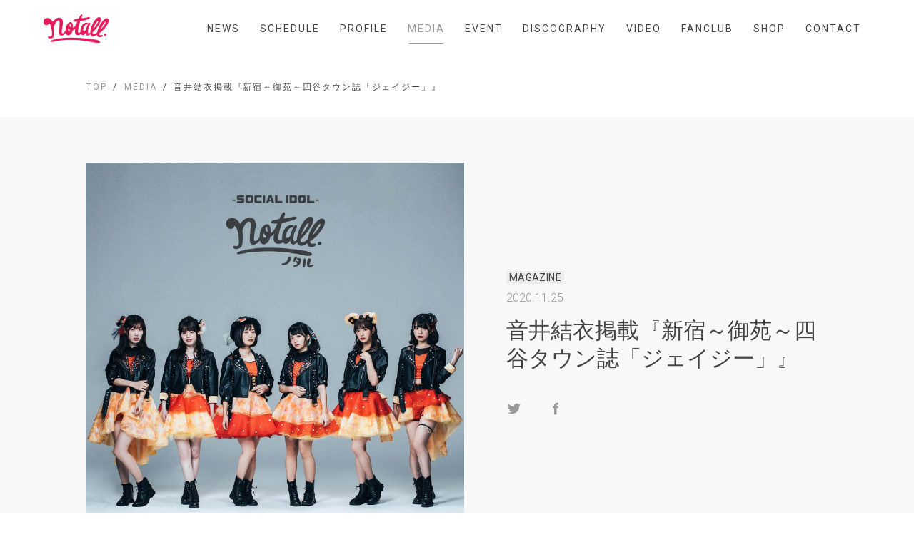

--- FILE ---
content_type: text/html; charset=utf-8
request_url: https://www.notall.jp/media/2121
body_size: 8413
content:
<!DOCTYPE html>
<html lang="ja">

<head>
  
  
<meta charset="UTF-8">
<title>音井結衣掲載『新宿～御苑～四谷タウン誌「ジェイジー」』 | notall OFFICIAL WEB SITE</title>
<meta name="viewport"
      content="width=device-width,initial-scale=1.0,minimum-scale=1.0,maximum-scale=1.0,user-scalable=no">
<link rel="stylesheet" type="text/css" href="/css/template_1/common.css">
<link rel="shortcut icon" href="https://storage.googleapis.com/image.fanicon.net/uploads/1709521568092_exvdj9isev.png">
<script src="https://ajax.googleapis.com/ajax/libs/jquery/2.1.4/jquery.min.js"></script>

<meta property="og:title" content="音井結衣掲載『新宿～御苑～四谷タウン誌「ジェイジー」』 | notall OFFICIAL WEB SITE"/>
<meta property="og:type" content="website"/>
<meta property="og:url" content="https://www.notall.jp/media/2121"/>
<meta property="og:image" content="https://storage.googleapis.com/image.fanicon.net/uploads/1709611614771_gj9t3sd9y9.jpg"/>
<meta property="og:image:width" content="1200"/>
<meta property="og:image:height" content="630"/>
<meta property="og:site_name" content="音井結衣掲載『新宿～御苑～四谷タウン誌「ジェイジー」』 | notall OFFICIAL WEB SITE">
<meta property="og:locale" content="ja_JP"/>

<meta name="twitter:card" content="summary_large_image">
<meta name="twitter:title" content="音井結衣掲載『新宿～御苑～四谷タウン誌「ジェイジー」』 | notall OFFICIAL WEB SITE">
<meta name="twitter:image" content="https://storage.googleapis.com/image.fanicon.net/uploads/1709611614771_gj9t3sd9y9.jpg"/>
<meta name="twitter:image:width" content="450">
<meta name="twitter:image:height" content="299">
<meta name="twitter:app:country" content="jp">



</head>

<body class="media-page">
<div class="">
  <header class="header">
  <div class="container">
    <div class="header__wrapper">
      <div class="header__logo">
        <a href="/"><img src="https://storage.googleapis.com/image.fanicon.net/uploads/1709521557723_jt0eo510r5.png"></a>
      </div>
      <div class="header__nav">
        <nav class="header__nav-wrapper">
          <ul class="nav-list">
            
              <li class="nav-item">
                <a class="nav-item__link " href="/news">NEWS</a>
              </li>
            
              <li class="nav-item">
                <a class="nav-item__link " href="/schedule">SCHEDULE</a>
              </li>
            
              <li class="nav-item">
                <a class="nav-item__link " href="/profile">PROFILE</a>
              </li>
            
              <li class="nav-item">
                <a class="nav-item__link active " href="/media">MEDIA</a>
              </li>
            
              <li class="nav-item">
                <a class="nav-item__link " href="/event">EVENT</a>
              </li>
            
              <li class="nav-item">
                <a class="nav-item__link " href="/discography">DISCOGRAPHY</a>
              </li>
            
              <li class="nav-item">
                <a class="nav-item__link " href="/video">VIDEO</a>
              </li>
            
            
              <li class="nav-item">
                <a class="nav-item__link" href="https://fanicon.net/fancommunities/1679" target="_blank">FANCLUB</a>
              </li>
            
            
              <li class="nav-item">
                <a class="nav-item__link" href="https://fanicon.net/web/shops/1679" target="_blank">SHOP</a>
              </li>
            
            
              <li class="nav-item">
                <a class="nav-item__link " href="/contact">CONTACT</a>
              </li>
            
          </ul>
        </nav>
      </div>
      <div class="header__nav-toggle">
        <div>
          <span></span>
          <span></span>
          <span></span>
        </div>
      </div>
    </div>
  </div>
</header>


  <div class="main">

    
    <div class="breadcrumbs">
  <div class="container">
    <ul class="breadcrumbs__wrapper">
      
      
        
          <li class="breadcrub">
            <a href="/" class="breadcrub__link">TOP</a>
          </li>
        
      
        
          <li class="breadcrub">
            <a href="/media" class="breadcrub__link">MEDIA</a>
          </li>
        
      
        
          <li class="breadcrub"> 音井結衣掲載『新宿～御苑～四谷タウン誌「ジェイジー」』</li>
        
      
    </ul>
  </div>
</div>


    <div class="article">

      <div class="article-header">
        <div class="container">
          <div class="article-header__wrapper">
            <div class="article-header__img">
              <div class="article-header__img-wrapper">
                <img src="https://storage.googleapis.com/image.fanicon.net/cms/1603085700887_NPCCdTbI2g.jpg">
              </div>
            </div>
            <div class="article-header__text">
              <div class="item__date">
                
                  <span class="label">MAGAZINE</span>
                
                <span class="date">2020.11.25
                  
                </span>
              </div>
              <h1 class="article-header__title">音井結衣掲載『新宿～御苑～四谷タウン誌「ジェイジー」』</h1>
              <div class="article-header__social-icons">
                <a class="twitter-share-button"
                   href="https://twitter.com/intent/tweet?text=%E9%9F%B3%E4%BA%95%E7%B5%90%E8%A1%A3%E6%8E%B2%E8%BC%89%E3%80%8E%E6%96%B0%E5%AE%BF%EF%BD%9E%E5%BE%A1%E8%8B%91%EF%BD%9E%E5%9B%9B%E8%B0%B7%E3%82%BF%E3%82%A6%E3%83%B3%E8%AA%8C%E3%80%8C%E3%82%B8%E3%82%A7%E3%82%A4%E3%82%B8%E3%83%BC%E3%80%8D%E3%80%8F&url=https://www.notall.jp/media/2121">
                  <img src="/images/template_1/logo_twitter_g.svg">
                </a>
                <a href="https://www.facebook.com/sharer/sharer.php?u=https://www.notall.jp/media/2121">
                  <img src="/images/template_1/logo_facebook_g.svg">
                </a>
              </div>
            </div>
          </div>
        </div>
      </div>

      <div class="article-body">
        <div class="container">
          <div class="article-body__wrapper">
            <div class="article-text">
              <p><strong>11月26日発行</strong><br />
新宿～御苑～四谷タウン誌「ジェイジー」に、notallから<a href="https://twitter.com/otoi_yui_19?s=20">音井結衣</a>が掲載されています！</p>

<p><br />
「ケンズカフェ東京」（<a href="https://twitter.com/kenscafetokyo?s=20">https://twitter.com/kenscafetokyo?s=20</a>）さんのイメージガールを務めさせていただきました。</p>

<p>設置場所はこちらからご確認ください！<br />
（<a href="https://twitter.com/jumbo_gyoen?s=20">https://twitter.com/jumbo_gyoen?s=20</a>）<br />
ワロップ放送局3階にも設置致します。<br />
※在庫がなくなり次第、終了となります。<br />
<br />
インタビュー記事も要チェックです！！！！<br />
<br />
&nbsp;</p>

            </div>
          </div>
        </div>
      </div>

      <div class="pagination">
        <div class="container">
          <ul class="pagination__list">
            <li class="pagination__item">
              <a href="/media" class="pagination__link" onclick="history.back(); return false">BACK</a>
            </li>
          </ul>
        </div>
      </div>

    </div>
  </div>

  <footer class="footer">
  <div class="footer__social-icons">
    
      
        <a href="https://www.facebook.com/notall/" target="_blank" title="notall　公式Facebook"><img src="/images/template_1/logo_link_g.svg"></a>
      
    
      
        <a href="https://twitter.com/si_notall" target="_blank" title="notall　公式X"><img src="/images/template_1/logo_twitter_g.svg"></a>
      
    
      
        <a href="https://www.youtube.com/user/notallTV" target="_blank" title="notall　公式YouTube"><img src="/images/template_1/logo_youtube_g.png"></a>
      
    
      
        <a href="https://www.instagram.com/notall_official/" target="_blank" title="notall　公式Instagram"><img src="/images/template_1/logo_instagram_g.png"></a>
      
    
  </div>
  <div class="footer__copyright">@notall OFFICIAL WEB SITE</div>
  <div class="footer__powerd-by">Powered by Fanicon</div>
</footer>

</div>
<script src="/js/template_1/main.js"></script>


</body>

</html>


--- FILE ---
content_type: text/css
request_url: https://www.notall.jp/css/template_1/common.css
body_size: 48318
content:
@charset "UTF-8";
@import url("https://cdnjs.cloudflare.com/ajax/libs/Swiper/4.5.0/css/swiper.min.css");
@import url("https://fonts.googleapis.com/css2?family=Roboto+Condensed:wght@300&family=Roboto:ital,wght@0,100;0,300;0,400;0,500;0,700;1,100;1,300&display=swap");
html,
body,
h1,
h2,
h3,
h4,
h5,
ul,
ol,
dl,
li,
dt,
dd,
p,
div,
figure,
span,
img,
a,
table,
tr,
th,
td {
  margin: 0;
  padding: 0;
  border: 0;
  font-weight: normal;
  font-size: 100%;
  vertical-align: baseline;
  box-sizing: border-box; }

article,
header,
footer,
aside,
figure,
figcaption,
nav,
section {
  display: block; }

body {
  line-height: 1; }

ol,
ul {
  list-style: none;
  list-style-type: none; }

html {
  font-size: 62.5%; }

/**/
/**/
body {
  font-family: -apple-system, BlinkMacSystemFont, "Helvetica Neue", "Hiragino Kaku Gothic ProN", "游ゴシック Medium", YuGothic, YuGothicM, メイリオ, Meiryo, sans-serif;
  font-size: 1.4rem;
  -webkit-text-size-adjust: 100%;
  word-wrap: break-word;
  overflow-wrap: break-word; }
  @media screen and (min-width: 768px) {
    body {
      font-size: 1.6rem; } }

::selection {
  background: #FFEBF4;
  color: #999999; }

*, *:before, *:after {
  box-sizing: border-box;
  color: #444444; }

a {
  cursor: pointer;
  text-decoration: none; }

h1 {
  line-height: 1.3; }

h2 {
  line-height: 1.35; }

h3 {
  line-height: 1.4; }

P {
  font-weight: normal;
  line-height: 1.5;
  letter-spacing: 0;
  color: #444444; }
  P:last-child {
    margin-bottom: 0; }

img {
  width: 100%;
  vertical-align: bottom; }

.pc-elm {
  display: inline-block !important; }
  @media screen and (max-width: 767px) {
    .pc-elm {
      display: none !important; } }

.sp-elm {
  display: none !important; }
  @media screen and (max-width: 767px) {
    .sp-elm {
      display: inline-block !important; } }

/******************************************************************************************************************* common ***/
.nav-item__link, .view-more__wrapper, .twitter-account, .breadcrub, .category, .article .pagination__link, .discography-item__info, .track-disc__disc, .song__name, .schedule-header {
  font-family: "Roboto", sans-serif;
  font-size: 1.0rem;
  font-weight: 400;
  line-height: 1;
  letter-spacing: .2rem; }

.header__wrapper, .date, .view-more__wrapper, .info__wrapper, .info-content__title, .top-video__title, .top-video__item-wrapper, .twitter__wrapper, .twitter__title, .content-twitter__wrapper, .footer, .footer__social-icons, .breadcrumbs__wrapper, .contents-header__wrapper, .contents-category, .category, .item__date, .pagination__list, .pagination__link, .article-header__wrapper, .article-figure, .video__wrapper, .members__list, .member, .member__info, .member__social-icons, .discography__list, .discography-item__wrapper, .discography-item__label, .article-discography, .article-discography__disc, .schedule-header__wrapper, .contact-form__item {
  display: flex;
  align-items: center;
  justify-content: center; }

.container {
  position: relative;
  width: 100%;
  height: 100%;
  max-width: calc(1200px + 9.375% * 2);
  padding: 0 9.375%;
  margin: 0 auto; }

.header {
  position: fixed;
  z-index: 199;
  top: 0;
  left: 0;
  display: flex;
  align-items: center;
  justify-content: center;
  width: 100%;
  height: 80px;
  background-color: #ffffff; }
  .header__wrapper {
    position: relative;
    width: 100%;
    justify-content: space-between; }
  .header__logo {
    height: 42px; }
    .header__logo img {
      width: auto;
      height: 100%; }
  .header__nav-toggle {
    display: none; }
  .header .container {
    display: flex;
    align-items: center;
    justify-content: center;
    width: 100%;
    max-width: none;
    padding: 0 60px; }

.nav-list {
  display: flex; }

.nav-item {
  margin-left: 10px;
  margin-right: 10px; }
  .nav-item__link {
    position: relative;
    padding-right: 4px;
    padding-left: 4px;
    font-size: 1.4rem;
    letter-spacing: .2rem;
    color: #444444;
    transition: all 0.2s ease 0s; }
    .nav-item__link:before {
      position: absolute;
      bottom: -13px;
      left: 10%;
      content: '';
      width: 80%;
      height: 1px;
      background-color: #444444;
      transform: scale(0, 1);
      transform-origin: center top;
      transition: transform .2s; }
    .nav-item__link:hover:before {
      transform: scale(1, 1); }
    .nav-item__link.active {
      color: #999999; }
      .nav-item__link.active:before {
        background-color: #999999;
        transform: scale(1, 1); }

.label {
  font-family: "Roboto", sans-serif;
  font-size: 1.2rem;
  font-weight: 400;
  line-height: 1;
  letter-spacing: 0.04rem;
  text-indent: 0.02rem;
  color: #444444;
  word-break: break-all;
  padding: 2px 4px;
  margin-bottom: 6px;
  background-color: #ededed; }

.date {
  transition: all 0.2s ease;
  font-family: "Roboto", sans-serif;
  font-weight: 300;
  color: #999999; }

.new {
  font-family: "Roboto", sans-serif;
  font-size: 1.0rem;
  font-weight: 500;
  letter-spacing: 0.167rem;
  text-indent: 0.0835rem;
  color: #ffffff;
  padding: 3px 5px;
  margin-left: 8px;
  border-radius: 50px;
  background-color: #f10000;
  transition: all 0.2s ease; }

.main {
  position: relative;
  z-index: 100;
  min-height: calc(100vh - 363px);
  padding-top: 80px;
  padding-bottom: 150px;
  overflow: hidden; }

/******************************************************************************************************************* home ***/
.home .header:before {
  content: "";
  position: absolute;
  top: 0;
  left: 0;
  display: block;
  width: 100%;
  height: 100%;
  background-color: #ffffff;
  transform: translateY(-100%);
  transition: all 0.2s ease 0.1s; }
.home .header.fix:before {
  transform: translateY(0); }

.view-more {
  position: relative;
  z-index: 1;
  display: flex;
  align-items: center;
  justify-content: center; }
  .view-more__wrapper {
    position: relative;
    padding: 10px 30px 10px 17px;
    font-size: 1.4rem;
    letter-spacing: .183rem;
    color: #999999;
    border: .9px solid #bcbcbc; }
    .view-more__wrapper:before {
      content: '';
      position: absolute;
      z-index: -1;
      top: 0;
      right: 0;
      bottom: 0;
      left: 0;
      background-color: #FFEBF4;
      opacity: 0;
      transform: translateX(-10px);
      transition: 0.3s ease-in-out; }
    .view-more__wrapper:after {
      content: "";
      display: block;
      position: absolute;
      right: 17px;
      top: 50%;
      width: 6px;
      height: 11px;
      background-image: url("/images/1751/arrow.svg");
      background-repeat: no-repeat;
      background-position: center center;
      background-size: 100%;
      vertical-align: bottom;
      transform: translateY(-50%);
      transition: 0.4s ease; }
    .view-more__wrapper:hover:before {
      opacity: 1;
      transform: translateX(0); }
    .view-more__wrapper:hover:after {
      right: 14px; }

.intro {
  width: 100%;
  max-width: 1600px;
  height: calc(100vh - 80px);
  margin: 0 auto;
  padding: 0 80px 80px; }

.key-visual {
  width: 100%;
  height: 100%;
  background-repeat: no-repeat;
  background-position: center center;
  background-size: cover; }

.swiper-container {
  padding-bottom: 60px;
  overflow: visible; }

.swiper-slide {
  border: 1px solid #DCDCDC; }

.swiper-pagination {
  bottom: 0 !important; }

.swiper-pagination-bullet {
  width: 10px;
  height: 10px;
  margin: 0 8px !important;
  background-color: transparent;
  border: 1px solid #DCDCDC;
  opacity: 1; }

.swiper-pagination-bullet-active {
  background-color: #999999;
  border: 1px solid #999999; }

.topics {
  padding-bottom: 120px; }

.info {
  position: relative;
  z-index: 100;
  padding-bottom: 150px; }
  .info__wrapper {
    align-items: stretch;
    justify-content: space-between; }

.info-content {
  position: relative;
  width: 100%; }
  .info-content__title {
    font-family: "Roboto", sans-serif;
    font-size: 4rem;
    font-style: italic;
    letter-spacing: 0.522rem;
    text-indent: 0.261rem;
    line-height: 1;
    color: #444444;
    position: relative;
    margin-bottom: 52px; }
    .info-content__title span {
      position: relative;
      display: block;
      vertical-align: bottom; }
      .info-content__title span em {
        position: relative;
        z-index: 10;
        font-weight: 100; }
      .info-content__title span:after {
        content: "";
        position: absolute;
        z-index: 9;
        bottom: 0;
        left: -10px;
        display: block;
        width: calc(100% + 20px);
        height: 18px;
        background-color: #FFEBF4; }
  .info-content__wrapper {
    position: relative;
    padding: 0 30px; }

.top-video {
  position: relative;
  z-index: 99;
  padding-bottom: 150px; }
  .top-video__container {
    position: relative; }
  .top-video__title {
    justify-content: flex-start;
    position: relative;
    z-index: 100;
    font-family: "Roboto", sans-serif;
    font-size: 6.8rem;
    font-weight: 100;
    font-style: italic;
    letter-spacing: 0.887rem;
    text-indent: 0.4435rem;
    line-height: 1;
    color: #444444;
    max-width: 1440px;
    padding-left: calc(5.31966813133% + 60px);
    margin: 0 auto 30px; }
    .top-video__title span {
      position: relative;
      display: block;
      vertical-align: bottom; }
      .top-video__title span em {
        position: relative;
        z-index: 10;
        font-weight: 100; }
      .top-video__title span:after {
        content: "";
        position: absolute;
        z-index: 9;
        bottom: 0;
        left: -14px;
        display: block;
        width: calc(100% + 28px);
        height: 24px;
        background-color: #FFEBF4; }
  .top-video__item-container {
    background-color: #f8f8f8;
    padding: 100px 0; }
  .top-video__item-wrapper {
    position: relative;
    justify-content: space-around;
    justify-content: space-evenly;
    align-items: flex-start;
    width: 100%;
    max-width: 1440px;
    margin: 0 auto; }
  .top-video__item {
    width: 42.020497803%; }
    @media screen and (min-width: 768px) {
      .top-video__item:nth-of-type(2) {
        margin-top: -150px; } }
  .top-video__img {
    position: relative;
    z-index: 101;
    width: 100%;
    margin-bottom: 20px; }
    .top-video__img:before {
      content: "";
      display: block;
      padding-top: 56.25%; }
  .top-video__img-wrapper {
    position: absolute;
    z-index: 101;
    top: 0;
    left: 0;
    bottom: 0;
    right: 0; }
    .top-video__img-wrapper iframe {
      width: 100%;
      height: 100%; }
  .top-video__text {
    position: relative;
    z-index: 102;
    margin: 0 10px; }
  .top-video__text-title {
    font-size: 2.4rem;
    font-weight: 300;
    line-height: 1.5;
    color: #444444; }
  @media screen and (min-width: 768px) {
    .top-video .view-more {
      position: absolute;
      top: calc(100% + 4px);
      right: calc(5.31966813133% + 32px); } }

.twitter {
  position: relative;
  z-index: 100; }
  .twitter__wrapper {
    flex-direction: column; }
  .twitter__title {
    position: relative;
    margin-bottom: 80px;
    z-index: 100;
    font-family: "Roboto", sans-serif;
    font-size: 6.8rem;
    font-weight: 100;
    font-style: italic;
    letter-spacing: 0.887rem;
    text-indent: 0.4435rem;
    line-height: 1;
    color: #444444; }
    .twitter__title span {
      position: relative;
      display: block;
      vertical-align: bottom; }
      .twitter__title span em {
        position: relative;
        z-index: 10;
        font-weight: 100; }
      .twitter__title span:after {
        content: "";
        position: absolute;
        z-index: 9;
        bottom: 0;
        left: -14px;
        display: block;
        width: calc(100% + 28px);
        height: 24px;
        background-color: #FFEBF4; }

.content-twitter {
  width: 100%; }

.tweet {
  width: 100%;
  max-width: 600px;
  padding: 0 20px; }
  .tweet__wrapper {
    height: 300px;
    background-color: #ffffff;
    overflow-y: scroll;
    border: 1px solid #DCDCDC;
    border-radius: 3px; }

.twitter-account {
  margin-left: 20px;
  margin-bottom: 20px;
  font-size: 3.2rem;
  font-weight: 100;
  letter-spacing: 0.417rem;
  text-indent: 0.2085rem;
  color: #444444; }

.instagram-media {
  margin: 0 !important;
  border-style: none !important;
  border-bottom: 1px solid #DCDCDC; }

.footer {
  flex-direction: column;
  padding-bottom: 80px; }
  .footer__social-icons a {
    padding: 0 12px; }
  .footer__social-icons img {
    width: 24px;
    height: auto; }
  .footer__copyright {
    margin-top: 42px;
    font-size: 1.2rem;
    font-weight: normal;
    line-height: 1;
    letter-spacing: 0.157rem;
    text-indent: 0.0785rem;
    color: #444444; }
  .footer__powerd-by {
    margin-top: 12px;
    font-size: 1.1rem;
    line-height: 1;
    color: #999999; }

/*******************************************************************************************************************  content page***/
.breadcrumbs {
  padding: 36px 0; }
  .breadcrumbs__wrapper {
    justify-content: flex-start; }

.breadcrub {
  display: flex;
  flex-wrap: nowrap;
  font-size: 1.2rem;
  letter-spacing: 0.186rem;
  text-indent: 0.093rem;
  color: #444444; }
  .breadcrub:nth-of-type(3) {
    overflow: hidden;
    text-overflow: ellipsis;
    white-space: nowrap;
    max-width: 400px; }
  .breadcrub + .breadcrub:before {
    content: "/";
    margin: 0 8px; }
  .breadcrub__link {
    color: #999999; }
    .breadcrub__link:hover {
      opacity: .8; }

.contents-header {
  padding-bottom: 66px; }
  .contents-header__wrapper {
    align-items: flex-start;
    justify-content: flex-start;
    flex-direction: column; }

.contents-title {
  margin-left: 43px;
  margin-right: 80px;
  font-family: "Roboto", sans-serif;
  font-size: 6.8rem;
  font-weight: 100;
  font-style: italic;
  letter-spacing: 0.887rem;
  text-indent: 0.4435rem;
  line-height: 1;
  color: #444444; }
  .contents-title span {
    position: relative;
    display: block;
    vertical-align: bottom; }
    .contents-title span em {
      position: relative;
      z-index: 10;
      font-weight: 100; }
    .contents-title span:after {
      content: "";
      position: absolute;
      z-index: 9;
      bottom: 0;
      left: -14px;
      display: block;
      width: calc(100% + 28px);
      height: 24px;
      background-color: #FFEBF4; }

.contents-category {
  flex-wrap: wrap;
  width: 100%;
  padding-top: 36px; }

.category {
  font-size: 1.6rem;
  font-weight: 100;
  letter-spacing: 0.04rem;
  text-indent: 0.02rem;
  color: #999999;
  margin-bottom: 8px; }
  .category + .category:before {
    content: "|";
    margin: 0 20px;
    font-weight: 100 !important;
    color: #999999 !important; }
  .category.active {
    font-weight: 700;
    color: #444444; }
  .category a {
    font-weight: 100;
    color: #999999;
    transition: all 0.2s ease 0.1s; }
    .category a:hover {
      font-weight: bold;
      color: #444444; }
      .category a:hover:before {
        font-weight: 100; }

.contents__wrapper {
  display: flex;
  flex-wrap: wrap;
  justify-content: flex-start;
  margin-left: -20px;
  margin-right: -20px; }

.item {
  position: relative;
  width: 33.3333333333%;
  padding: 0 20px;
  margin-bottom: 60px; }
  .item__wrapper {
    position: relative;
    display: flex;
    flex-direction: column;
    align-items: flex-start;
    width: 100%; }
    .item__wrapper:hover .item__thumb-wrapper img {
      transform: scale(1.2); }
  .item__thumb {
    position: relative;
    width: 100%;
    margin-bottom: 10px;
    background-color: #f8f8f8;
    border: 1px solid #DCDCDC;
    overflow: hidden; }
    .item__thumb:before {
      content: "";
      display: block;
      padding-top: 56.25%; }
  .item__thumb-wrapper {
    position: absolute;
    top: 0;
    left: 0;
    bottom: 0;
    right: 0; }
    .item__thumb-wrapper img {
      height: 100%;
      object-fit: cover;
      transition: all 5.6s cubic-bezier(0.06, 1, 0.2, 1) 0s; }
  .item__info {
    width: 100%;
    padding: 0 5px; }
  .item__date {
    position: relative;
    z-index: 102;
    justify-content: flex-start;
    flex-direction: column;
    align-items: flex-start;
    width: 100%;
    margin-bottom: 8px;
    font-family: "Roboto Condensed", sans-serif;
    font-size: 1.4rem;
    line-height: 1;
    letter-spacing: 0;
    color: #999999; }
  .item__title {
    position: relative;
    z-index: 102;
    width: 100%;
    font-size: 1.6rem;
    font-weight: 300;
    line-height: 1.4;
    color: #444444; }

.pagination__item {
  margin: 0 4px; }
.pagination__link {
  font-family: "Roboto Condensed", sans-serif;
  width: 36px;
  height: 36px;
  font-size: 1.4rem;
  font-weight: 900;
  letter-spacing: .1rem;
  text-indent: .1rem;
  color: #999999; }
  .pagination__link img {
    width: 40px; }
  .pagination__link.active {
    position: relative;
    color: #444444; }
    .pagination__link.active:before {
      content: "";
      position: absolute;
      top: -1px;
      left: -1px;
      display: block;
      width: 100%;
      height: 100%;
      border-radius: 50%;
      border: 1px solid #444444; }

/*******************************************************************************************************************  article page***/
.article .item__date {
  padding-bottom: 10px;
  font-size: 1.6rem; }
.article .label {
  font-size: 1.4rem;
  margin-bottom: 12px; }
.article .new {
  font-size: 1.2rem; }
.article .pagination__list {
  justify-content: flex-end;
  max-width: 800px;
  margin: 0 auto; }
.article .pagination__link {
  display: flex;
  align-items: center;
  justify-content: flex-end;
  width: auto;
  height: auto;
  font-size: 1.2rem;
  color: #999999;
  transition: all .2s ease; }
  .article .pagination__link:before {
    display: block;
    content: "";
    width: 4px;
    height: 1px;
    margin-right: 3px;
    background-color: #999999;
    transition: all .4s ease; }
  .article .pagination__link:hover {
    color: #444444; }
    .article .pagination__link:hover:before {
      width: 12px;
      background-color: #444444; }

.article-header {
  width: 100%;
  padding: 5% 0;
  background-color: #f8f8f8; }
  .article-header__wrapper {
    justify-content: space-between; }
  .article-header__img {
    width: 50.943396226%;
    height: 100%; }
    .article-header__img img {
      height: 100%;
      max-height: 580px;
      object-fit: contain;
      object-position: right center; }
  .article-header__img-wrapper {
    width: 100%;
    height: 100%; }
  .article-header__text {
    width: 43.396226415%; }
  .article-header__title {
    padding-bottom: 40px;
    font-size: 2.4vw;
    font-weight: 300;
    line-height: 1.3; }
  .article-header__description {
    font-size: 1.4rem;
    font-weight: normal;
    line-height: 1.5; }
    .article-header__description__date + .article-header__description__place {
      margin-top: 10px; }
  .article-header__social-icons {
    display: flex;
    justify-content: space-between;
    align-items: center;
    width: 80px; }
    .article-header__social-icons a {
      width: 22px; }
  .article-header__release {
    font-family: "Roboto", sans-serif;
    font-size: 1.6rem;
    font-weight: 900;
    line-height: 1;
    letter-spacing: .04rem; }

.article-body {
  padding: 40px 0 80px; }
  .article-body__wrapper {
    max-width: 75.4716981132%;
    margin: 0 auto; }

.article-text h1 {
  font-size: 2.4rem;
  margin-bottom: 30px; }
.article-text h2 {
  font-size: 2.0rem;
  margin-bottom: 20px; }
  .article-text h2 + h3 {
    margin-top: 30px; }
.article-text h3 {
  font-size: 1.8rem;
  margin-bottom: 20px; }
.article-text p {
  margin-bottom: 20px;
  font-size: 1.6rem;
  font-weight: 300;
  line-height: 1.76; }
  .article-text p img {
    max-height: 420px;
    margin: 20px 0;
    object-fit: contain; }
  .article-text p + h1 {
    margin-top: 50px; }
  .article-text p + h2 {
    margin-top: 40px; }
  .article-text p + h3 {
    margin-top: 30px; }
.article-text ul {
  margin-bottom: 20px; }
  .article-text ul + h1 {
    margin-top: 50px; }
  .article-text ul + h2 {
    margin-top: 40px; }
  .article-text ul + h3 {
    margin-top: 30px; }
.article-text li {
  margin-bottom: 14px;
  font-size: 1.6rem;
  font-weight: normal;
  line-height: 1.76; }
.article-text a {
  margin-bottom: 20px;
  color: #FF6490;
  text-decoration: underline; }
.article-text small {
  font-size: 1.2rem;
  line-height: 1.4;
  display: inherit; }
.article-text td {
  margin-bottom: 20px;
  font-size: 1.6rem;
  font-weight: normal;
  line-height: 1.6; }
.article-text img {
  object-fit: contain; }

.article-figure {
  justify-content: flex-start;
  padding-top: 60px; }

.figure {
  width: 90px;
  height: 90px;
  border-radius: 4px;
  overflow: hidden; }
  .figure + .figure {
    margin-left: 1px; }
  .figure img {
    width: 90px;
    height: 90px;
    object-fit: cover; }

/*******************************************************************************************************************  video page***/
.video {
  padding: 30px 0;
  color: #444444;
  background-color: #ffffff;
  transition: all 0.2s ease; }
  .video:hover {
    background-color: #FFEBF4;
    transition: all 0.2s ease 0.1s; }
  .video__wrapper {
    justify-content: space-between;
    height: 100%; }
  .video__thumb {
    position: relative;
    width: 50.9433962264%; }
    .video__thumb:before {
      content: "";
      display: block;
      padding-top: 56.25%; }
  .video__thumb-wrapper {
    position: absolute;
    top: 0;
    left: 0;
    bottom: 0;
    right: 0; }
    .video__thumb-wrapper iframe {
      width: 100%;
      height: 100%; }
  .video__text {
    width: 43.3962264151%; }
  .video__title {
    padding-bottom: 20px;
    font-size: 2.6rem;
    font-weight: 300;
    line-height: 1.5;
    transition: all 0.2s ease; }
  .video__social-icons {
    display: flex;
    justify-content: space-between;
    align-items: center;
    width: 80px; }
    .video__social-icons a {
      width: 22px; }

/*******************************************************************************************************************  free page***/
.free-content img {
  height: auto; }

/*******************************************************************************************************************  profile page***/
.hero {
  width: 100%;
  max-width: 1600px;
  height: 480px;
  margin: -96px auto 0;
  padding: 0 60px; }

.hero-img {
  width: 100%;
  height: 100%;
  background-color: #f8f8f8;
  background-repeat: no-repeat;
  background-position: center center;
  background-size: cover; }

.profile-text {
  margin: -80px 0 80px; }
  .profile-text__container {
    display: flex;
    justify-content: flex-start;
    width: 100%;
    max-width: 1600px;
    padding-left: 130px;
    margin: 0 auto; }
  .profile-text__wrapper {
    padding: 36px 65px 46px 47px;
    background-color: #F8F8F8; }
    .profile-text__wrapper p {
      font-size: 1.6rem;
      font-weight: 300;
      line-height: 2.25; }

.members .container {
  max-width: 1080px; }
.members__list {
  flex-direction: column; }

.member {
  justify-content: space-between;
  align-items: flex-start;
  width: 100%;
  padding-bottom: 80px; }
  .member__avatar {
    position: relative;
    width: 39.09090909%; }
    .member__avatar img {
      object-fit: cover; }
  .member__info {
    flex-direction: column;
    align-items: flex-start;
    width: 52.954545454%; }
  .member__name {
    margin-bottom: 32px;
    font-size: 4.8rem;
    font-weight: 200;
    line-height: 1; }
  .member__position {
    font-family: "Roboto", sans-serif;
    font-size: 1.6rem;
    font-weight: 300;
    font-style: italic;
    line-height: 1;
    letter-spacing: 0.229rem;
    text-indent: 0.1145rem;
    color: #444444;
    margin-bottom: 16px; }
  .member__text {
    margin-bottom: 20px; }
    .member__text p {
      font-size: 1.8rem;
      font-weight: 300;
      line-height: 1.6;
      white-space: pre-line; }
  .member__social-icons a {
    width: 28px; }
    .member__social-icons a + a {
      margin-left: 20px; }

/*******************************************************************************************************************  discography page***/
.discography__wrapper {
  position: relative;
  padding-top: 120px; }
  .discography__wrapper:before {
    content: "";
    display: block;
    position: absolute;
    z-index: 100;
    top: 50px;
    left: 50%;
    width: 350px;
    height: calc(100% - 50px);
    background-color: #f8f8f8;
    border-radius: 16px;
    transform: translateX(-50%); }
.discography__list {
  position: relative;
  z-index: 101;
  align-items: flex-start;
  justify-content: space-between;
  flex-wrap: wrap; }

.discography-item {
  width: 47.641509434%;
  padding-bottom: 100px; }
  .discography-item:nth-child(odd) .discography-item__wrapper {
    padding-bottom: 120px;
    margin-top: -120px; }
  .discography-item__wrapper {
    align-items: flex-start;
    justify-content: space-between; }
  .discography-item__img {
    width: 49.504950495%;
    background-color: #ffffff;
    box-shadow: 0 19px 30px -8px rgba(0, 0, 0, 0.3);
    overflow: hidden; }
    .discography-item__img img {
      transition: all 5.6s cubic-bezier(0.06, 1, 0.2, 1) 0s; }
    .discography-item__img:hover img {
      transform: scale(1.2); }
  .discography-item__info {
    width: 43.564356435%;
    padding-top: 40px; }
  .discography-item__label {
    position: relative;
    justify-content: flex-start;
    margin-bottom: 10px; }
    .discography-item__label .label {
      margin: 0; }
  .discography-item__title {
    margin-bottom: 25px; }
  .discography-item h2 {
    font-size: 3.2rem;
    font-weight: 300;
    line-height: 1.1;
    letter-spacing: .01rem; }
  .discography-item__release {
    font-size: 1.2rem;
    font-weight: 700;
    letter-spacing: .01rem; }

/*******************************************************************************************************************  detail discography page***/
.detail-discography .article-header__title {
  font-size: 4.8rem; }
.detail-discography .item__date {
  flex-direction: row; }
.detail-discography .label {
  margin-bottom: 0; }

.article-discography {
  align-items: flex-start; }
  .article-discography__disc {
    flex-wrap: wrap;
    justify-content: space-between;
    align-items: flex-start;
    width: 62.5%; }
  .article-discography__description {
    position: relative;
    width: 31.25%;
    padding-left: 6.25%;
    margin-left: 6.25%;
    font-size: 1.4rem;
    font-weight: normal; }
    .article-discography__description:before {
      content: "";
      display: block;
      position: absolute;
      left: 0;
      top: 0;
      width: 1px;
      height: 80px;
      background-color: #DCDCDC;
      transform: scaleX(0.5);
      transform-origin: 100% 0; }
    .article-discography__description h1 {
      font-size: 2.0rem; }
      .article-discography__description h1 + h1 {
        margin-top: 20px; }
      .article-discography__description h1 + h2 {
        margin-top: 20px; }
      .article-discography__description h1 + h3 {
        margin-top: 20px; }
      .article-discography__description h1 + p {
        margin-top: 20px; }
    .article-discography__description h2 {
      font-size: 1.8rem; }
      .article-discography__description h2 + h1 {
        margin-top: 20px; }
      .article-discography__description h2 + h2 {
        margin-top: 20px; }
      .article-discography__description h2 + h3 {
        margin-top: 20px; }
      .article-discography__description h2 + p {
        margin-top: 20px; }
    .article-discography__description h3 {
      font-size: 1.6rem; }
      .article-discography__description h3 + h1 {
        margin-top: 20px; }
      .article-discography__description h3 + h2 {
        margin-top: 20px; }
      .article-discography__description h3 + h3 {
        margin-top: 20px; }
      .article-discography__description h3 + p {
        margin-top: 20px; }
    .article-discography__description p {
      font-size: 1.2rem; }
      .article-discography__description p + h1 {
        margin-top: 20px; }
      .article-discography__description p + h2 {
        margin-top: 20px; }
      .article-discography__description p + h3 {
        margin-top: 20px; }
      .article-discography__description p + p {
        margin-top: 20px; }
    .article-discography__description a {
      color: #FF6490;
      text-decoration: underline; }

.track-disc {
  width: 45%;
  margin-bottom: 40px; }
  .track-disc__list {
    list-style: decimal; }
  .track-disc__disc {
    margin-bottom: 10px;
    font-size: 1.4rem;
    font-weight: 300;
    letter-spacing: .05rem;
    color: #999999; }

.song__name {
  margin-bottom: 6px;
  font-size: 1.6rem;
  line-height: 1.5;
  letter-spacing: .02rem; }

/*******************************************************************************************************************  schedule page***/
.page-schedule .item__date {
  align-items: center;
  flex-direction: row; }
  .page-schedule .item__date span {
    margin-bottom: 0; }

@media screen and (min-width: 768px) {
  .page-schedule .item {
    display: flex;
    flex-direction: column;
    width: 14.2857142857%;
    height: 220px;
    padding: 0;
    margin: 0;
    border-right: 0.9px solid #DCDCDC;
    border-bottom: 0.9px solid #DCDCDC;
    background-color: #ffffff; }
    .page-schedule .item:nth-of-type(7n-6) {
      border-left: 0.9px solid #DCDCDC; }
    .page-schedule .item:nth-of-type(7n-7), .page-schedule .item:nth-of-type(7n-6) {
      background-color: #f8f8f8; }
      .page-schedule .item:nth-of-type(7n-7) .day, .page-schedule .item:nth-of-type(7n-6) .day {
        color: #444444; }
    .page-schedule .item:first-child, .page-schedule .item:nth-of-type(2), .page-schedule .item:nth-of-type(3), .page-schedule .item:nth-of-type(4), .page-schedule .item:nth-of-type(5), .page-schedule .item:nth-of-type(6), .page-schedule .item:nth-of-type(7) {
      border-top: 0.9px solid #DCDCDC; }
    .page-schedule .item__wrapper {
      position: relative;
      z-index: 100;
      width: 100%;
      height: 100%;
      padding: 15px;
      overflow: hidden; }
      .page-schedule .item__wrapper:first-of-type {
        padding-top: 40px; }
      .page-schedule .item__wrapper + .item__wrapper:before {
        content: "";
        display: block;
        position: absolute;
        z-index: 101;
        top: 0;
        left: 50%;
        width: calc(100% - 15px * 2);
        height: 1px;
        background-color: #dcdcdc;
        transform: translateX(-50%); }
    .page-schedule .item__thumb {
      position: absolute;
      z-index: 100;
      top: 0;
      left: 0;
      width: 100%;
      height: 100%;
      margin: 0;
      border-radius: 0;
      border-style: none; }
      .page-schedule .item__thumb:before {
        position: absolute;
        z-index: 101;
        top: 0;
        bottom: 0;
        left: 0;
        right: 0;
        padding: 0;
        background-color: rgba(0, 0, 0, 0.55); }
    .page-schedule .item__info-wrapper {
      height: 100%;
      padding: 5px 15px 15px 15px; }
    .page-schedule .item__info {
      position: relative;
      z-index: 102;
      display: flex;
      flex-direction: column;
      width: 100%;
      height: 100%;
      padding: 0;
      overflow-y: scroll; }
    .page-schedule .item__title {
      display: block;
      height: 100%;
      font-size: 1.0rem;
      font-weight: 900;
      line-height: 1.3;
      color: #ffffff; }
    .page-schedule .item.have-events .day {
      color: #ffffff; }
  .page-schedule .label {
    background-color: #ffffff; } }
.schedule-header {
  padding-bottom: 40px;
  letter-spacing: .02rem; }
  .schedule-header__wrapper {
    max-width: 420px;
    margin: 0 auto;
    justify-content: space-between; }
  .schedule-header .prev a,
  .schedule-header .next a {
    font-size: 1.6rem;
    letter-spacing: .04rem;
    color: #999999; }
  .schedule-header .month {
    font-size: 3.2rem;
    color: #444444; }

.day {
  position: absolute;
  z-index: 102;
  top: 16px;
  left: 15px;
  font-family: "Roboto Condensed", sans-serif;
  color: #444444; }

/*******************************************************************************************************************  contact page***/
.contact-form {
  padding: 40px 0 0; }
  .contact-form__wrapper {
    max-width: 75.4716981132%;
    margin: 0 auto; }
  .contact-form__item {
    align-items: flex-start;
    justify-content: space-between;
    margin-bottom: 40px; }
  .contact-form__left {
    width: 18.75%;
    font-size: 1.4rem;
    font-weight: normal; }
  .contact-form__right {
    position: relative;
    width: 75%; }
    .contact-form__right:before {
      content: "";
      display: block;
      position: absolute;
      bottom: -8px;
      left: 0;
      width: 100%;
      height: 1px;
      background-color: #DCDCDC; }
    .contact-form__right.message:before {
      content: none; }
  .contact-form input {
    width: 100%;
    border-style: none;
    font-size: 1.6rem;
    background-color: transparent; }
  .contact-form input:focus {
    outline: 0;
    border-style: none; }
  .contact-form__submit {
    text-align: center; }
    .contact-form__submit button {
      font-size: 1.4rem;
      font-weight: normal;
      padding: 15px 55px;
      background-color: transparent;
      border: 0.9px solid #DCDCDC;
      border-radius: 50px;
      cursor: pointer;
      outline: none;
      appearance: none; }
  .contact-form__send {
    font-size: 1.6rem;
    line-height: 1.5; }

#text {
  width: 100%;
  height: 200px;
  padding: 10px;
  border: 1px solid #DCDCDC;
  border-radius: 12px;
  font-size: 1.6rem;
  font-weight: normal;
  line-height: 1.5;
  background-color: transparent; }

/*******************************************************************************************************************  responsive page***/
@media screen and (min-width: 768px) {
  .home .header {
    background: transparent; } }
@media screen and (min-width: 1200px) {
  .home .item__wrapper {
    flex-direction: row; }
  .home .item__thumb {
    width: 33.33333%;
    margin: 0; }
    .home .item__thumb:before {
      padding-top: 100%; }
  .home .item__info {
    width: 66.66666%;
    padding: 0 0 0 20px; }
  .home .item__title {
    font-size: 1.6rem;
    font-weight: 100;
    line-height: 1.625; } }
@media screen and (min-width: 768px) {
  .home .contents__wrapper {
    flex-direction: column; }
  .home .item {
    width: 100%; } }
@media screen and (max-width: 1199px) {
  .header__nav {
    position: fixed;
    top: 0;
    bottom: 0;
    right: 0;
    left: 0;
    background-color: #ffffff;
    opacity: 0;
    visibility: hidden;
    transition: opacity 0.3s ease, visibility 0.3s ease; }
  .header__nav-wrapper {
    height: 100%;
    padding: 80px 0; }
  .header__nav-toggle {
    display: block;
    height: 18px;
    cursor: pointer; }
    .header__nav-toggle > div {
      position: relative;
      width: 32px; }
    .header__nav-toggle span {
      width: 100%;
      height: 1px;
      left: 0;
      display: block;
      background: #444444;
      position: absolute;
      transition: transform .18s ease-in-out; }
      .header__nav-toggle span:nth-child(1) {
        top: 0; }
      .header__nav-toggle span:nth-child(2) {
        top: 8px; }
      .header__nav-toggle span:nth-child(3) {
        top: 16px; }

  .nav-open .header__nav {
    visibility: visible;
    opacity: 1;
    transition: all .18s ease; }
  .nav-open .header__nav-toggle span:nth-child(1) {
    top: 9px;
    transform: rotate(45deg); }
  .nav-open .header__nav-toggle span:nth-child(2) {
    top: 9px;
    width: 0;
    left: 50%; }
  .nav-open .header__nav-toggle span:nth-child(3) {
    top: 9px;
    transform: rotate(-45deg); }

  .nav-list {
    flex-direction: column;
    align-items: center;
    justify-content: center;
    height: 100%; }

  .nav-item {
    padding: 20px 0; }
    .nav-item__link {
      font-size: 1.8rem; } }
@media screen and (max-width: 767px) {
  .header {
    height: 64px;
    padding: 0;
    border-bottom: 0.9px solid #DCDCDC; }
    .header__wrapper {
      justify-content: center;
      height: 100%; }
    .header__logo {
      display: flex;
      align-items: center;
      justify-content: center;
      width: auto;
      height: 42px; }
      .header__logo a {
        height: 100%; }
    .header__nav-toggle {
      position: absolute;
      right: 0; }
    .header .container {
      padding: 0 32px; }

  .nav-item__link {
    font-size: 1.6rem; }

  .main {
    padding-top: 64px;
    padding-bottom: 80px; }

  .container {
    padding: 0 16px; }

  .breadcrumbs {
    padding: 16px 0; }

  .breadcrub:nth-of-type(3) {
    max-width: 240px;
    letter-spacing: 0; }

  .intro {
    height: auto;
    padding: 0;
    margin-bottom: 24px; }

  .key-visual {
    padding-top: 57.8666666667%; }

  .topics {
    padding-bottom: 60px; }

  .swiper-container {
    padding-bottom: 40px; }

  .swiper-slide-active {
    animation: inout .4s;
    animation-iteration-count: 1;
    animation-fill-mode: both; }

  @keyframes inout {
    0% {
      transform: scale(1, 1); }
    100% {
      transform: scale(1.1, 1.1); } }
  .info {
    padding-bottom: 80px; }
    .info__wrapper {
      flex-direction: column; }

  .info-content {
    display: none;
    width: 100%; }
    body.news-active .info-content.ic-news {
      display: block; }
    body.media-active .info-content.ic-media {
      display: block; }
    body.live-active .info-content.ic-live {
      display: block; }
    .info-content__wrapper {
      padding: 0; }
    .info-content__title {
      display: none; }
    .info-content__button {
      margin-bottom: 40px; }
      .info-content__button__wrapper {
        display: flex;
        align-items: center;
        justify-content: space-around;
        border-bottom: 1px solid #DCDCDC; }
      .info-content__button__title {
        position: relative;
        display: flex;
        align-items: center;
        justify-content: center;
        width: 100%;
        padding: 12px 0 16px;
        font-family: "Roboto", sans-serif;
        font-size: 2.2rem;
        font-weight: 100;
        font-style: italic;
        line-height: 1;
        letter-spacing: 0.287rem;
        text-indent: 0.1435rem;
        text-align: center;
        color: #999999; }
        .info-content__button__title span {
          position: relative;
          display: block;
          vertical-align: bottom; }
          .info-content__button__title span em {
            position: relative;
            z-index: 10;
            font-weight: 100; }
          .info-content__button__title span:after {
            content: "";
            position: absolute;
            z-index: 9;
            bottom: 0;
            left: -8px;
            display: block;
            width: calc(100% + 16px);
            height: 10px;
            background-color: #FFEBF4; }
        .info-content__button__title:before {
          content: "";
          display: block;
          position: absolute;
          bottom: -1px;
          left: 0;
          width: 100%;
          height: 1px;
          background-color: #444444;
          transform: scale(0, 1);
          transform-origin: center top;
          transition: transform .2s; }
        body.news-active .info-content__button__title.btn__news:before {
          transform: scale(1, 1); }
        body.media-active .info-content__button__title.btn__media:before {
          transform: scale(1, 1); }
        body.live-active .info-content__button__title.btn__live:before {
          transform: scale(1, 1); }

  .top-video {
    padding-bottom: 80px; }
    .top-video__title {
      font-size: 3.6rem;
      letter-spacing: 0.47rem;
      text-indent: 0.235rem;
      display: flex;
      align-items: center;
      justify-content: center;
      padding: 0;
      margin: 0 0 40px 0; }
      .top-video__title span:after {
        left: -8px;
        width: calc(100% + 16px);
        height: 16px; }
    .top-video__item-container {
      padding: 48px 16px; }
    .top-video__item-wrapper {
      flex-direction: column; }
    .top-video__item {
      width: 100%;
      margin-bottom: 40px; }
    .top-video__img {
      width: 100%;
      margin-bottom: 16px; }
    .top-video__text {
      width: 100%;
      margin: 0; }
    .top-video__date {
      position: relative;
      top: auto;
      left: auto;
      font-size: 1.6rem;
      margin-bottom: 4px; }
    .top-video__text-title {
      font-size: 1.6rem; }

  .twitter__title {
    font-size: 3.6rem;
    letter-spacing: 0.47rem;
    text-indent: 0.235rem;
    display: flex;
    align-items: center;
    justify-content: center;
    width: 100%;
    margin: 0 0 40px 0; }
    .twitter__title span:after {
      left: -8px;
      width: calc(100% + 16px);
      height: 16px; }

  .content-twitter__wrapper {
    flex-direction: column; }

  .tweet {
    padding: 0; }
    .tweet + .tweet {
      margin-top: 32px; }

  .twitter-account {
    font-size: 2.0rem;
    margin: 0 0 8px 0; }

  .contents-header {
    padding-bottom: 16px; }
    .contents-header__wrapper {
      position: relative;
      padding-bottom: 12px; }

  .contents-title {
    display: none; }

  .contents__wrapper {
    flex-direction: column;
    margin: 0; }

  .item {
    width: 100%;
    padding: 0 0 28px 0;
    margin-bottom: 0; }
    .item__wrapper {
      flex-direction: row; }
      .item__wrapper + .item__wrapper {
        margin-top: 16px; }
    .item__thumb {
      width: 33.3333333%;
      margin-bottom: 0; }
      .item__thumb:before {
        padding-top: 100%; }
    .item__info {
      display: flex;
      flex-direction: column;
      align-items: flex-start;
      justify-content: flex-start;
      width: 66.666666%;
      padding: 6px 0 0 16px; }
    .item__title {
      font-size: 1.5rem; }

  .article .item__date {
    padding-bottom: 4px; }

  .article-header {
    height: auto;
    padding: 0; }
    .article-header .container {
      padding: 0; }
    .article-header__wrapper {
      flex-direction: column;
      padding: 0; }
    .article-header__img {
      position: relative;
      width: 100%;
      height: auto; }
      .article-header__img:before {
        content: none; }
      .article-header__img img {
        max-height: 480px;
        object-position: center; }
    .article-header__img-wrapper {
      height: auto;
      background-color: #ecedee; }
    .article-header__text {
      width: 100%;
      padding: 20px 20px 32px; }
    .article-header__title {
      font-size: 1.8rem;
      padding-bottom: 40px; }

  .article-body {
    padding: 20px 0 60px; }
    .article-body__wrapper {
      max-width: none; }

  .article-text h2 {
    font-size: 1.8rem; }
  .article-text h3 {
    font-size: 1.6rem; }
  .article-text p {
    font-size: 1.4rem; }
    .article-text p img {
      max-height: 257px; }
  .article-text li {
    font-size: 1.4rem; }
  .article-text small {
    font-size: 1.1rem; }
  .article-text td {
    font-size: 1.4rem; }

  /*******************************************************************************************************************  home ***/
  .page-profile .contents-header,
  .page-video .contents-header,
  .page-contact .contents-header {
    display: none; }

  /*******************************************************************************************************************  profile ***/
  .hero {
    height: auto;
    padding: 0;
    margin: 0; }

  .hero-img {
    padding-top: 50%; }

  .profile-text {
    margin-top: 0; }
    .profile-text__container {
      padding: 0; }
    .profile-text__wrapper {
      width: 100%;
      padding: 16px; }
      .profile-text__wrapper p {
        line-height: 1.8;
        font-size: 1.5rem; }

  .members__list {
    flex-direction: column;
    align-items: center; }

  .member {
    flex-direction: column;
    align-items: center;
    width: 100%; }
    .member__avatar {
      width: 67%;
      margin-bottom: 24px; }
    .member__info {
      width: 100%; }
    .member__name {
      font-size: 3.2rem;
      margin-bottom: 20px; }
    .member__text p {
      font-size: 1.6rem; }

  /*******************************************************************************************************************  discography ***/
  .discography__wrapper:before {
    width: 44.8%; }

  .discography-item {
    padding-bottom: 60px; }
    .discography-item:nth-child(odd) .discography-item__wrapper {
      padding-bottom: 100px;
      margin-top: -100px; }
    .discography-item__wrapper {
      flex-direction: column; }
    .discography-item__img {
      width: 100%;
      box-shadow: 0 8px 20px -4px rgba(0, 0, 0, 0.3); }
    .discography-item__info {
      width: 100%;
      padding-top: 12px;
      text-align: center; }
    .discography-item__label {
      margin-bottom: 8px;
      justify-content: center; }
    .discography-item__title {
      margin-bottom: 12px; }
    .discography-item h2 {
      font-size: 2.0rem; }
    .discography-item__release {
      font-weight: 200; }

  .detail-discography .article-header {
    background-color: transparent; }
    .detail-discography .article-header__text {
      text-align: center; }
    .detail-discography .article-header__img {
      margin-bottom: 24px; }
    .detail-discography .article-header__title {
      font-size: 3.2rem; }
  .detail-discography .item__date {
    justify-content: center;
    padding-bottom: 12px; }

  .article-discography {
    flex-direction: column; }
    .article-discography__disc {
      flex-direction: column;
      width: 100%; }
    .article-discography__description {
      width: 100%;
      padding-left: 0;
      padding-top: 20px;
      margin-top: 16px;
      line-height: 1.78; }
      .article-discography__description:before {
        top: 0;
        left: 0;
        width: 100%;
        height: 1px;
        transform: scale(1, 0.5); }

  .track-disc {
    width: 100%;
    margin-bottom: 0; }
    .track-disc__list {
      padding-left: 20px; }

  .song__name {
    font-size: 1.4rem; }

  .track-disc + .track-disc {
    margin-left: 0;
    margin-top: 20px; }

  /*******************************************************************************************************************  video ***/
  .video {
    padding: 20px 0; }
    .video__wrapper {
      flex-direction: column; }
    .video__thumb {
      width: 100%;
      margin-bottom: 16px; }
    .video__text {
      width: 100%; }
    .video .item__date {
      margin-bottom: 2px; }
    .video__title {
      padding-bottom: 16x;
      font-size: 1.8rem;
      line-height: 1.4; }

  /*******************************************************************************************************************  schedule ***/
  .page-schedule .item {
    display: none; }
    .page-schedule .item.have-events {
      display: block; }
    .page-schedule .item__wrapper {
      height: auto !important; }
      .page-schedule .item__wrapper + .item__wrapper {
        margin-top: 8px; }
    .page-schedule .item__thumb {
      flex-shrink: 0;
      width: 60px;
      height: 60px;
      margin-bottom: 0; }
      .page-schedule .item__thumb:before {
        position: absolute;
        z-index: 101;
        top: 0;
        bottom: 0;
        left: 0;
        right: 0;
        padding: 0;
        background-color: rgba(0, 0, 0, 0.55); }
    .page-schedule .item__info {
      width: 100%;
      padding: 0 0 0 12px; }

  .schedule-header {
    padding: 20px 0 16px; }
    .schedule-header__wrapper {
      padding: 0 36px; }
    .schedule-header .month {
      padding: 0 8px;
      font-size: 2.0rem;
      text-align: center; }
    .schedule-header .prev a {
      font-size: 1.4rem; }

  .day {
    top: 30px;
    left: 30px;
    font-size: 2.4rem;
    color: #ffffff;
    transform: translate(-50%, -50%); }

  /*******************************************************************************************************************  contact ***/
  .contact-form__wrapper {
    max-width: none; }
  .contact-form__item {
    flex-direction: column; }
  .contact-form__left {
    width: 100%;
    margin-bottom: 10px;
    font-size: 1.2rem; }
  .contact-form__right {
    width: 100%; }
  .contact-form__submit button {
    padding: 8px 24px; } }

/*# sourceMappingURL=common.css.map */


--- FILE ---
content_type: image/svg+xml
request_url: https://www.notall.jp/images/template_1/logo_facebook_g.svg
body_size: 461
content:
<?xml version="1.0" encoding="utf-8"?>
<!-- Generator: Adobe Illustrator 21.0.2, SVG Export Plug-In . SVG Version: 6.00 Build 0)  -->
<svg version="1.1" id="レイヤー_1" xmlns="http://www.w3.org/2000/svg" xmlns:xlink="http://www.w3.org/1999/xlink" x="0px"
	 y="0px" viewBox="0 0 24 24" style="enable-background:new 0 0 24 24;" xml:space="preserve">
<style type="text/css">
	.st0{fill:#999999;}
</style>
<title>logo_facebook</title>
<desc>Created with Sketch.</desc>
<g id="logo_facebook">
	<path class="st0" d="M9.8,21v-9.8H8V8.5h1.8v-1c0-1.4,0.4-2.5,1.3-3.3s2-1.2,3.5-1.2c0.6,0,1.2,0.1,1.8,0.2l0,2.9
		C16.2,6,15.9,6,15.5,6c-1.2,0-1.8,0.5-1.8,1.5v1h2.4v2.7h-2.4V21H9.8z"/>
</g>
</svg>


--- FILE ---
content_type: application/javascript
request_url: https://www.notall.jp/js/template_1/main.js
body_size: 817
content:
(function($) {
  $(window).on("load scroll",function(e){
    const $header = $(".header");
    const $scroll = $(window).scrollTop();

    if($scroll > 80){
      $header.addClass("fix");
    }else{
      $header.removeClass("fix");
    }
  });
  $(function () {
    $('.header__nav-toggle').on('click', function() {
      $('body').toggleClass('nav-open');
    });
  });
  $(".btn__news").on("click", function () {
    if ($('body').is('.media-active,.live-active')) {
      $('body').removeClass('media-active live-active');
    };
    $("body").addClass("news-active");
  });
  $(".btn__media").on("click", function () {
    if ($('body').is('.news-active,.live-active')) {
      $('body').removeClass('news-active live-active');
    };
    $("body").addClass("media-active");
  });
  $(".btn__live").on("click", function () {
    if ($('body').is('.media-active,.news-active')) {
      $('body').removeClass('media-active news-active');
    };
    $("body").addClass("live-active");
  });

})(jQuery);


--- FILE ---
content_type: image/svg+xml
request_url: https://www.notall.jp/images/template_1/logo_twitter_g.svg
body_size: 697
content:
<?xml version="1.0" encoding="utf-8"?>
<!-- Generator: Adobe Illustrator 23.0.6, SVG Export Plug-In . SVG Version: 6.00 Build 0)  -->
<svg version="1.1" id="レイヤー_1" xmlns="http://www.w3.org/2000/svg" xmlns:xlink="http://www.w3.org/1999/xlink" x="0px"
	 y="0px" viewBox="0 0 24 24" style="enable-background:new 0 0 24 24;" xml:space="preserve">
<style type="text/css">
	.st0{fill:#999999;}
</style>
<title>logo_twitter</title>
<desc>Created with Sketch.</desc>
<path class="st0" d="M8.3,20c7.5,0,11.6-6.2,11.6-11.6c0-0.2,0-0.4,0-0.5c0.8-0.6,1.5-1.3,2-2.1c-0.7,0.3-1.5,0.5-2.3,0.6
	C20.4,6,21,5.2,21.4,4.3c-0.8,0.5-1.7,0.8-2.6,1c-1.5-1.6-4.1-1.7-5.7-0.2c-1.1,1-1.5,2.5-1.2,3.9C8.6,8.8,5.5,7.2,3.5,4.7
	C2.4,6.6,3,8.9,4.7,10.1c-0.6,0-1.3-0.2-1.8-0.5c0,0,0,0,0,0.1c0,1.9,1.4,3.6,3.3,4c-0.6,0.2-1.2,0.2-1.8,0.1
	c0.5,1.7,2.1,2.8,3.8,2.8c-1.4,1.1-3.2,1.7-5,1.7c-0.3,0-0.6,0-1-0.1C4,19.4,6.1,20,8.3,20"/>
</svg>
